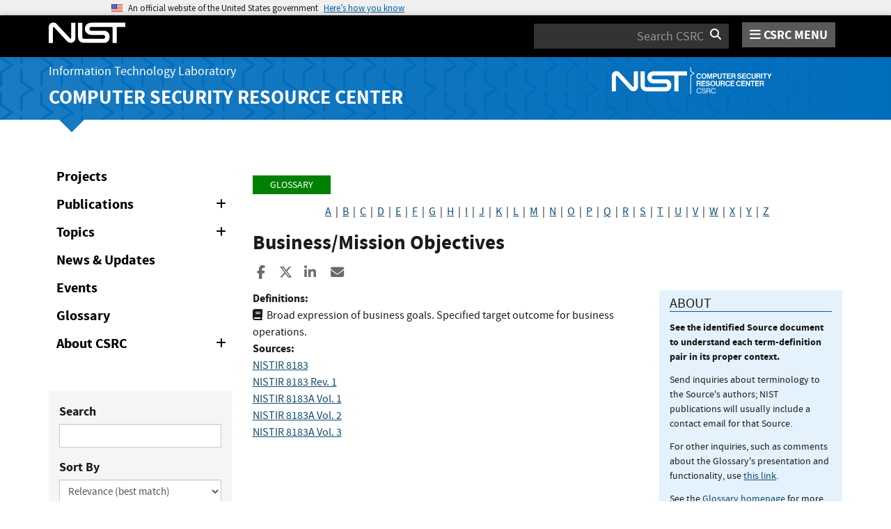

--- FILE ---
content_type: text/html; charset=utf-8
request_url: https://csrc.nist.gov/glossary/term/business_mission_objectives
body_size: 9205
content:
<!DOCTYPE html>
<html lang="en-us" xml:lang="en-us">
<head>
    <meta charset="utf-8" />
    <title>Business/Mission Objectives - Glossary | CSRC</title>
    <meta http-equiv="content-type" content="text/html; charset=UTF-8" />
    <meta http-equiv="content-style-type" content="text/css" />
    <meta http-equiv="content-script-type" content="text/javascript" />
    <meta name="viewport" content="width=device-width, initial-scale=1.0" />
    <meta name="msapplication-config" content="/CSRC/Media/images/favicons/browserconfig.xml" />
    <meta name="theme-color" content="#000000" />
    <meta name="google-site-verification" content="xbrnrVYDgLD-Bd64xHLCt4XsPXzUhQ-4lGMj4TdUUTA" />
    
    <meta description="Glossary" />
    <meta name="dcterms.title" content="Business/Mission Objectives - Glossary | CSRC" />
    <meta name="dcterms.description" content="CSRC Home Page" />
    <meta name="dcterms.creator" content="CSRC Content Editor" />
    <meta name="dcterms.language" scheme="DCTERMS.RFC1766" content="EN-US" />
    <style>
        button[aria-expanded="false"] > span.collapse-show {
            display: inline;
        }
        button[aria-expanded="false"] > span.collapse-hide {
            display: none;
        }
        button[aria-expanded="true"] > span.collapse-show {
            display: none;
        }
        button[aria-expanded="true"] > span.collapse-hide {
            display: inline;
        }
        #glossary-comments-callout {
            font-size: 14px;
        }
    </style>


    <link rel="apple-touch-icon" sizes="180x180" href="/images/icons/apple-touch-icon.png" />
    <link rel="icon" type="image/png" href="/images/icons/favicon-32x32.png" sizes="32x32" />
    <link rel="icon" type="image/png" href="/images/icons/favicon-16x16.png" sizes="16x16" />
    <link rel="manifest" href="/images/icons/manifest.json" />
    <link rel="mask-icon" href="/images/icons/safari-pinned-tab.svg" color="#000000" />
    <link href="/CSRC/Media/images/favicons/favicon.ico" type="image/x-icon" rel="shortcut icon" />
    <link href="/CSRC/Media/images/favicons/favicon.ico" type="image/x-icon" rel="icon" />
    <link href="/dist/app.css" rel="stylesheet" />
    
    <!-- Highlight.js -->
    <link href="/dist/highlight-js/github.css" rel="stylesheet" />
    
    <!-- USWDS Top -->
    <link href="/dist/uswds/css/uswds.css" type="text/css" rel="stylesheet" />
    <script type="text/javascript" src="/dist/uswds/js/uswds-init.min.js"></script>

    <!-- reCAPTCHA v3 -->
    <style>
    .grecaptcha-badge {
        visibility: hidden;
    }
    </style>

    

    <script async type="text/javascript" id="_fed_an_ua_tag" src="https://dap.digitalgov.gov/Universal-Federated-Analytics-Min.js?agency=nist&subagency=csrc&pua=UA-66610693-15&yt=true&exts=xsd,xml,wav,mpg,mpeg,avi,rtf,webm,ogg,ogv,oga,map,otf,eot,svg,ttf,woff"></script>
    <style id="antiClickjackCss">
        body > * {
            display: none !important;
        }
        #antiClickjack {
            display: block !important;
        }
    </style>
    <noscript>
        <style id="antiClickjackNoScript">
            body > * { display: block !important; }
            #antiClickjack {
                display: none !important;
            }
        </style>
    </noscript>
    <script type="text/javascript" id="antiClickjackScript">
        if (self === top) {
            // no clickjacking
            var antiClickjack = document.getElementById("antiClickjackCss"); antiClickjack.parentNode.removeChild(antiClickjack);
        } else {
            setTimeout(tryForward(), 5000);
        }
        function tryForward() {
            top.location = self.location;
        }
    </script>
    <!-- Google tag (gtag.js) --> 
    <script async src="https://www.googletagmanager.com/gtag/js?id=G-TSQ0PLGJZP"></script> 
    <script>   window.dataLayer = window.dataLayer || [];   function gtag(){dataLayer.push(arguments);}   gtag('js', new Date());   gtag('config', 'G-TSQ0PLGJZP'); </script>
    <!-- Google Tag Manager -->
    <script>(function(w,d,s,l,i){w[l]=w[l]||[];w[l].push({'gtm.start':new Date().getTime(),event:'gtm.js'});var f=d.getElementsByTagName(s)[0],j=d.createElement(s),dl=l!='dataLayer'?'&l='+l:'';j.async=true;j.src='https://www.googletagmanager.com/gtm.js?id='+i+dl;f.parentNode.insertBefore(j,f);})(window,document,'script','dataLayer','GTM-MZQC4NCJ');</script>
    <!-- End Google Tag Manager -->
</head>
<body>
    <!-- Google Tag Manager (noscript) -->
    <noscript><iframe src="https://www.googletagmanager.com/ns.html?id=GTM-MZQC4NCJ" height="0" width="0" style="display:none;visibility:hidden"></iframe></noscript>
    <!-- End Google Tag Manager (noscript) -->
    <div id="antiClickjack" style="display: none;">
        <strong style="font-size: 1.6rem;">You are viewing this page in an unauthorized frame window.</strong>
        <p>This is a potential security issue, you are being redirected to <a href="https://csrc.nist.gov">https://csrc.nist.gov</a>.</p>
    </div>

    <section
    class="usa-banner"
    aria-label="Official website of the United States government">
    <div class="usa-accordion">
        <header class="usa-banner__header">
            <noscript>
                <p style="font-size: 0.85rem; font-weight: bold;">You have JavaScript disabled. This site requires JavaScript to be enabled for complete site functionality.</p>
            </noscript>
            <div class="usa-banner__inner">
                <div class="grid-col-auto">
                    <img
                        aria-hidden="true"
                        class="usa-banner__header-flag"
                        src="/dist/uswds/img/us_flag_small.png"
                        alt=""/>
                </div>
                <div class="grid-col-fill tablet:grid-col-auto" aria-hidden="true">
                    <p class="usa-banner__header-text">
                        An official website of the United States government
                    </p>
                    <p class="usa-banner__header-action">Here’s how you know</p>
                </div>
                <button
                    type="button"
                    class="usa-accordion__button usa-banner__button"
                    aria-expanded="false"
                    aria-controls="gov-banner-default">
                    <span class="usa-banner__button-text">Here’s how you know</span>
                </button>
            </div>
        </header>
        <div
            class="usa-banner__content usa-accordion__content"
            id="gov-banner-default">
            <div class="grid-row grid-gap-lg">
                <div class="usa-banner__guidance tablet:grid-col-6">
                    <img
                        class="usa-banner__icon usa-media-block__img"
                        src="/dist/uswds/img/icon-dot-gov.svg"
                        role="img"
                        alt=""
                        aria-hidden="true"/>
                    <div class="usa-media-block__body">
                        <p>
                            <strong>Official websites use .gov</strong><br/>A
                            <strong>.gov</strong> website belongs to an official government
                            organization in the United States.
                        </p>
                    </div>
                </div>
                <div class="usa-banner__guidance tablet:grid-col-6">
                    <img
                        class="usa-banner__icon usa-media-block__img"
                        src="/dist/uswds/img/icon-https.svg"
                        role="img"
                        alt=""
                        aria-hidden="true"/>
                    <div class="usa-media-block__body">
                        <p>
                            <strong>Secure .gov websites use HTTPS</strong><br/>A
                            <strong>lock</strong> (
                            <span class="icon-lock">
                                <svg
                                    xmlns="http://www.w3.org/2000/svg"
                                    width="52"
                                    height="64"
                                    viewBox="0 0 52 64"
                                    class="usa-banner__lock-image"
                                    role="img"
                                    aria-labelledby="banner-lock-description-default"
                                    focusable="false">
                                    <title id="banner-lock-title-default">Lock</title>
                                    <desc id="banner-lock-description-default">Locked padlock icon</desc>
                                    <path
                                        fill="#000000"
                                        fill-rule="evenodd"
                                        d="M26 0c10.493 0 19 8.507 19 19v9h3a4 4 0 0 1 4 4v28a4 4 0 0 1-4 4H4a4 4 0 0 1-4-4V32a4 4 0 0 1 4-4h3v-9C7 8.507 15.507 0 26 0zm0 8c-5.979 0-10.843 4.77-10.996 10.712L15 19v9h22v-9c0-6.075-4.925-11-11-11z"/>
                                </svg>
                            </span
                            >) or <strong>https://</strong> means you’ve safely connected to
                            the .gov website. Share sensitive information only on official,
                            secure websites.
                        </p>
                    </div>
                </div>
            </div>
        </div>
    </div>
</section>

    <nav id="navbar" class="navbar">
    <div id="nist-menu-container" class="container">
        <div class="row">
            <!-- Brand -->
            <div class="col-xs-6 col-md-4 navbar-header">
                <a class="navbar-brand" href="https://www.nist.gov" target="_blank" id="navbar-brand-image">
                    <img src="/CSRC/media/images/svg/nist-logo.svg" alt="National Institute of Standards and Technology" width="110" height="30">
                </a>
            </div>
            <div class="col-xs-6 col-md-8 navbar-nist-logo">
                <div class="form-inline hidden-sm hidden-xs">
                    <form name="site-search" id="site-search-form" action="/search" method="GET">
                        <label for="search-csrc-query" class="element-invisible">Search</label>
                        <input autocomplete="off" class="form-control" id="search-csrc-query" name="keywords" type="text" size="15" maxlength="128" placeholder="Search CSRC" />
                        <input type="hidden" name="ipp" value="25" />
                        <input type="hidden" name="sortBy" value="relevance" />
                        <input type="hidden" name="showOnly" value="publications,projects,news,events,presentations,glossary,topics" />
                        <input type="hidden" name="topicsMatch" value="ANY" />
                        <input type="hidden" name="status" value="Final,Draft" />
                        <button type="submit" id="search-csrc-submit-btn" class="form-submit">
                            <span class="element-invisible">Search</span>
                            <i class="fa fa-search"></i>
                        </button>
                    </form>
                </div>
                <span id="nvd-menu-button" class="pull-right">
                    <a href="#" id="nvd-menu-button-link">
                        <span class="fa fa-bars"></span>
                        <span id="nvd-menu-full-text">CSRC MENU</span>
                    </a>
                </span>
            </div>
        </div>
    </div>

    <div class="form-inline hidden-md hidden-lg">
        <form name="site-search-mobile" id="site-search-form-mobile" action="/search" method="GET">
            <label for="search-csrc-query-mobile" class="element-invisible">Search</label>
            <input autocomplete="off" class="form-control" id="search-csrc-query-mobile" name="keywords" type="text" size="15" maxlength="128" placeholder="Search CSRC" />
            <button type="submit" id="search-csrc-submit-btn-mobile" class="form-submit">
                <span class="element-invisible">Search</span>
                <i class="fa fa-search"></i>
            </button>
        </form>
    </div>
    <div class="main-menu-row container">
        <!-- Collect the nav links, forms, and other content for toggling -->
        <div id="main-menu-drop" class="col-lg-12" style="display: none;">
            <ul>
                <li><a href="/projects">Projects</a></li>
                <li>
                    <a href="/publications">
                        Publications
                        <span class="expander fa fa-plus" id="main-menu-pubs-expander" data-expander-name="publications" data-expanded="false">
                            <span class="element-invisible">Expand or Collapse</span>
                        </span>
                    </a>
                    <div style="display: none;" class="sub-menu" data-expander-trigger="publications" id="main-menu-pubs-expanded">
                        <div class="row">
                            <div class="col-lg-4">
                                <p><a href="/publications/drafts-open-for-comment">Drafts for Public Comment</a></p>
                                <p><a href="/publications/draft-pubs">All Public Drafts</a></p>
                                <p><a href="/publications/final-pubs">Final Pubs</a></p>
                                <p><a href="/publications/fips">FIPS <small>(standards)</small></a></p>
                            </div>
                            <div class="col-lg-4">
                                <p><a href="/publications/sp">Special Publications (SP<small>s</small>)</a></p>
                                <p><a href="/publications/ir">IR <small>(interagency/internal reports)</small></a></p>
                                <p><a href="/publications/cswp">CSWP <small>(cybersecurity white papers)</small></a></p>
                                <p><a href="/publications/itl-bulletin">ITL Bulletins</a></p>
                            </div>
                            <div class="col-lg-4">
                                <p><a href="/publications/project-description">Project Descriptions</a></p>
                                <p><a href="/publications/journal-article">Journal Articles</a></p>
                                <p><a href="/publications/conference-paper">Conference Papers</a></p>
                                <p><a href="/publications/book">Books</a></p>
                            </div>
                        </div>
                    </div>
                </li>
                <li>
                    <a href="/topics">
                        Topics
                        <span class="expander fa fa-plus" id="main-menu-topics-expander" data-expander-name="topics" data-expanded="false">
                            <span class="element-invisible">Expand or Collapse</span>
                        </span>
                    </a>
                    <div style="display: none;" class="sub-menu" data-expander-trigger="topics" id="main-menu-topics-expanded">
                        <div class="row">
                            <div class="col-lg-4">
                                <p><a href="/Topics/Security-and-Privacy">Security & Privacy</a></p>
                                <p><a href="/Topics/Applications">Applications</a></p>
                            </div>
                            <div class="col-lg-4">
                                <p><a href="/Topics/Technologies">Technologies</a></p>
                                <p><a href="/Topics/Sectors">Sectors</a></p>
                            </div>
                            <div class="col-lg-4">
                                <p><a href="/Topics/Laws-and-Regulations">Laws & Regulations</a></p>
                                <p><a href="/Topics/Activities-and-Products">Activities & Products</a></p>
                            </div>
                        </div>
                    </div>
                </li>
                <li><a href="/news">News & Updates</a></li>
                <li><a href="/events">Events</a></li>
                <li><a href="/glossary">Glossary</a></li>
                <li>
                    <a href="/about">
                        About CSRC
                        <span class="expander fa fa-plus" id="main-menu-about-expander" data-expander-name="about" data-expanded="false">
                            <span class="element-invisible">Expand or Collapse</span>
                        </span>
                    </a>
                    <div style="display: none;" class="sub-menu" data-expander-trigger="about" id="main-menu-about-expanded">
                        <div class="row">
                            <div class="col-lg-6">
                                <p>
                                    <strong><a href="/Groups/Computer-Security-Division">Computer Security Division</a></strong><br />
                                    <ul>
                                        <li><a href="/Groups/Computer-Security-Division/Cryptographic-Technology">Cryptographic Technology</a></li>
                                        <li><a href="/Groups/Computer-Security-Division/Secure-Systems-and-Applications">Secure Systems and Applications</a></li>
                                        <li><a href="/Groups/Computer-Security-Division/Security-Components-and-Mechanisms">Security Components and Mechanisms</a></li>
                                        <li><a href="/Groups/Computer-Security-Division/Security-Engineering-and-Risk-Management">Security Engineering and Risk Management</a></li>
                                        <li><a href="/Groups/Computer-Security-Division/Security-Testing-Validation-and-Measurement">Security Testing, Validation, and Measurement</a></li>
                                    </ul>
                                </p>
                            </div>
                            <div class="col-lg-6">
                                <p>
                                    <strong><a href="/Groups/Applied-Cybersecurity-Division">Applied Cybersecurity Division</a></strong><br />
                                    <ul>
                                        <li><a href="/Groups/Applied-Cybersecurity-Division/Cybersecurity-and-Privacy-Applications">Cybersecurity and Privacy Applications</a></li>
                                        <li><a href="/Groups/Applied-Cybersecurity-Division/National-Cybersecurity-Center-of-Excellence">National Cybersecurity Center of Excellence (NCCoE)</a></li>
                                        <li><a href="https://www.nist.gov/nice/">National Initiative for Cybersecurity Education (NICE)</a></li>
                                    </ul>
                                </p>
                                <p>
                                    <a href="/contact">
                                        Contact Us
                                    </a>
                                </p>
                            </div>
                        </div>
                    </div>
                </li>
            </ul>
        </div><!-- /#mobile-nav-container -->
    </div>

</nav>

    <section id="itl-header" class="has-menu">
        <div class="itl-background"></div>
            <div class="container">
                <div class="row">
                    <div class="col-sm-12 col-md-8">
                        <div class="hidden-xs hidden-sm" id="itl-header-lg">
                            <a href="https://www.nist.gov/itl" target="_blank" id="itl-header-link">Information Technology Laboratory</a>
                        </div>
                        <div class="hidden-xs hidden-sm" id="csrc-header-lg">
                            <a href="/" id="csrc-header-link-lg">Computer Security Resource Center</a>
                        </div>
                    </div>
                    <div class="col-sm-12 col-md-4">
                        <div class="hidden-xs hidden-sm hidden-md">
                            <a id="logo-csrc-lg" href="/"><img id="img-logo-csrc-lg" src="/CSRC/Media/images/nist-logo-csrc-white.svg" alt="CSRC Logo" class="csrc-header-logo"></a>
                        </div>
                        <div class="hidden-lg">
                            <a id="logo-csrc-sm" href="/"><img id="img-logo-csrc-sm" src="/CSRC/Media/images/nist-logo-csrc-white.svg" alt="CSRC Logo" class="csrc-header-logo"></a>
                        </div>
                    </div>
                </div>
            </div>
    </section>

    <div id="body-section" class="container">
        
        



<div class="home-content">
    <div class="row">
        <div class="col-lg-3 col-md-4 hidden-sm hidden-xs hidden-xxs">

<ul class="side-nav" id="left-side-navigation">
    <li><a href="/projects">Projects</a></li>
    <li>
        <a href="/publications">
            Publications
            <span class="expander fa fa-plus" id="side-menu-pubs-expander" data-expander-name="publicationsSide" data-expanded="false">
                <span class="element-invisible">Expand or Collapse</span>
            </span>
        </a>
        <div style="display: none;" class="sub-menu" data-expander-trigger="publicationsSide" id="side-menu-pubs-expanded">
            <ul>
                <li><a href="/publications/drafts-open-for-comment">Drafts for Public Comment</a></li>
                <li><a href="/publications/draft-pubs">All Public Drafts</a></li>
                <li><a href="/publications/sp">NIST Special Publications (SPs)</a></li>
                <li><a href="/publications/fips">FIPS</a></li>
                <li><a href="/publications/nistir">NIST interagency/internal reports (NISTIRs)</a></li>
                <li><a href="/publications/itl-bulletin">ITL Bulletins</a></li>
                <li><a href="/publications/white-paper">White Papers</a></li>
                <li><a href="/publications/journal-article">Journal Articles</a></li>
                <li><a href="/publications/conference-paper">Conference Papers</a></li>
                <li><a href="/publications/book">Books</a></li>
            </ul>
        </div>
    </li>
    <li>
        <a href="/topics">
            Topics
            <span class="expander fa fa-plus" id="side-menu-topics-expander" data-expander-name="topicsSide" data-expanded="false">
                <span class="element-invisible">Expand or Collapse</span>
            </span>
        </a>
        <div style="display: none;" class="sub-menu" data-expander-trigger="topicsSide" id="side-menu-topics-expanded">
            <ul>
                <li><a href="/Topics/Security-and-Privacy">Security &amp; Privacy</a></li>
                <li><a href="/Topics/Applications">Applications</a></li>
                <li><a href="/Topics/Technologies">Technologies</a></li>
                <li><a href="/Topics/Sectors">Sectors</a></li>
                <li><a href="/Topics/Laws-and-Regulations">Laws &amp; Regulations</a></li>
                <li><a href="/Topics/Activities-and-Products">Activities &amp; Products</a></li>
            </ul>
        </div>
    </li>
    <li><a href="/news">News &amp; Updates</a></li>
    <li><a href="/events">Events</a></li>
    <li><a href="/glossary">Glossary</a></li>
    <li>
        <a href="/about">
            About CSRC
            <span class="expander fa fa-plus" id="side-menu-about-expander" data-expander-name="aboutSide" data-expanded="false">
                <span class="element-invisible">Expand or Collapse</span>
            </span>
        </a>
        <div style="display: none;" class="sub-menu" data-expander-trigger="aboutSide" id="side-menu-about-expanded">
            <strong><a href="/Groups/Computer-Security-Division">Computer Security Division</a></strong><br />
            <ul>
                <li><a href="/Groups/Computer-Security-Division/Cryptographic-Technology">Cryptographic Technology</a></li>
                <li><a href="/Groups/Computer-Security-Division/Secure-Systems-and-Applications">Secure Systems and Applications</a></li>
                <li><a href="/Groups/Computer-Security-Division/Security-Components-and-Mechanisms">Security Components and Mechanisms</a></li>
                <li><a href="/Groups/Computer-Security-Division/Security-Engineering-and-Risk-Management">Security Engineering and Risk Management</a></li>
                <li><a href="/Groups/Computer-Security-Division/Security-Testing-Validation-and-Measurement">Security Testing, Validation, and Measurement</a></li>
            </ul>
            <strong><a href="/Groups/Applied-Cybersecurity-Division">Applied Cybersecurity Division</a></strong><br />
            <ul>
                <li><a href="/Groups/Applied-Cybersecurity-Division/Cybersecurity-and-Privacy-Applications">Cybersecurity and Privacy Applications</a></li>
                <li><a href="/Groups/Applied-Cybersecurity-Division/National-Cybersecurity-Center-of-Excellence">National Cybersecurity Center of Excellence (NCCoE)</a></li>
                <li><a href="https://www.nist.gov/nice/">National Initiative for Cybersecurity Education (NICE)</a></li>
            </ul>
            <strong><a href="/contact-us">Contact Us</a></strong>
        </div>
    </li>
</ul>

<form action="/glossary" class="bs-callout bs-callout-success csrc-search-form" data-csrc-form="true" data-default-query="sortBy-lg=term+asc" data-form-ignore-default="sortBy" data-form-name="glossarySearch" method="get">                <div class="form-group">
                    <label for="glossary-search-keywords">Search</label>
                    <input Name="keywords-lg" class="form-control" data-val="true" data-val-length="The field Search must be a string with a maximum length of 255." data-val-length-max="255" id="glossary-search-keywords" name="Form.Keywords" type="text" value="" />
                </div>
                <div class="form-group">
                    <label for="glossary-search-sort-by">Sort By</label>
                    <div class="form-inline">
                        <select Name="sortBy-lg" class="form-control form-control-full" id="glossary-search-sort-by" name="Form.SortBy"><option selected="selected" value="relevance">Relevance (best match)</option>
<option value="term asc">Term (A-Z)</option>
<option value="term desc">Term (Z-A)</option>
</select>
                    </div>
                </div>
                <div class="form-group form-inline">
                    <label for="glossary-search-ipp" class="form-control-half">Items Per Page</label>
                    <select Name="ipp-lg" class="form-control" id="glossary-search-ipp" name="Form.ItemsPerPage"><option selected="selected" value="100">100</option>
<option value="200">200</option>
<option value="500">500</option>
<option value="all">All</option>
</select>
                </div>
                <div style="display: none;" data-form-error-pane="true" class="text-danger">
                    <strong class="text-danger">Please fix the following:</strong>
                    <ul data-form-error-list="true">
                    </ul>
                    <div class="validation-summary-valid" data-valmsg-summary="true"><ul><li style="display:none"></li>
</ul></div>
                </div>
                <div class="form-group">
                    <button type="submit" id="glossary-search-submit" name="submit-btn" data-form-button="submit" class="btn">Search</button>
                    <button type="reset" id="glossary-search-reset" name="reset-btn" data-form-button="reset" class="btn">Reset</button>
                </div>
</form>
        </div>
        <div class="col-lg-9 col-md-8 col-sm-12 col-xs-12 col-xxs-12">

			<ol class="breadcrumb">
			    <a href="/glossary" class="breadcrumb-link">Glossary</a>
			</ol>

            <div id="AlphaIndexDiv" style="margin-bottom: 1em; text-align: center;">
                    <a id="alpha-a" href="/glossary?index=A">A</a>
                        &nbsp;|&nbsp;
                    <a id="alpha-b" href="/glossary?index=B">B</a>
                        &nbsp;|&nbsp;
                    <a id="alpha-c" href="/glossary?index=C">C</a>
                        &nbsp;|&nbsp;
                    <a id="alpha-d" href="/glossary?index=D">D</a>
                        &nbsp;|&nbsp;
                    <a id="alpha-e" href="/glossary?index=E">E</a>
                        &nbsp;|&nbsp;
                    <a id="alpha-f" href="/glossary?index=F">F</a>
                        &nbsp;|&nbsp;
                    <a id="alpha-g" href="/glossary?index=G">G</a>
                        &nbsp;|&nbsp;
                    <a id="alpha-h" href="/glossary?index=H">H</a>
                        &nbsp;|&nbsp;
                    <a id="alpha-i" href="/glossary?index=I">I</a>
                        &nbsp;|&nbsp;
                    <a id="alpha-j" href="/glossary?index=J">J</a>
                        &nbsp;|&nbsp;
                    <a id="alpha-k" href="/glossary?index=K">K</a>
                        &nbsp;|&nbsp;
                    <a id="alpha-l" href="/glossary?index=L">L</a>
                        &nbsp;|&nbsp;
                    <a id="alpha-m" href="/glossary?index=M">M</a>
                        &nbsp;|&nbsp;
                    <a id="alpha-n" href="/glossary?index=N">N</a>
                        &nbsp;|&nbsp;
                    <a id="alpha-o" href="/glossary?index=O">O</a>
                        &nbsp;|&nbsp;
                    <a id="alpha-p" href="/glossary?index=P">P</a>
                        &nbsp;|&nbsp;
                    <a id="alpha-q" href="/glossary?index=Q">Q</a>
                        &nbsp;|&nbsp;
                    <a id="alpha-r" href="/glossary?index=R">R</a>
                        &nbsp;|&nbsp;
                    <a id="alpha-s" href="/glossary?index=S">S</a>
                        &nbsp;|&nbsp;
                    <a id="alpha-t" href="/glossary?index=T">T</a>
                        &nbsp;|&nbsp;
                    <a id="alpha-u" href="/glossary?index=U">U</a>
                        &nbsp;|&nbsp;
                    <a id="alpha-v" href="/glossary?index=V">V</a>
                        &nbsp;|&nbsp;
                    <a id="alpha-w" href="/glossary?index=W">W</a>
                        &nbsp;|&nbsp;
                    <a id="alpha-x" href="/glossary?index=X">X</a>
                        &nbsp;|&nbsp;
                    <a id="alpha-y" href="/glossary?index=Y">Y</a>
                        &nbsp;|&nbsp;
                    <a id="alpha-z" href="/glossary?index=Z">Z</a>
            </div>
            
                <div>
                    <h3 id="term-text">Business/Mission Objectives</h3>
                                 

<div class="page-social-buttons" id=&quot;page-social-buttons&quot;>
    <a href="https://www.facebook.com/sharer/sharer.php?u=https%3A%2F%2Fcsrc.nist.gov%2Fglossary%2Fterm%2Fbusiness_mission_objectives" class="social-facebook"><i class="fa fa-facebook fa-fw" aria-hidden="true"></i><span class="sr-only">Share to Facebook</span></a>
    <a href="https://x.com/share?url=https%3A%2F%2Fcsrc.nist.gov%2Fglossary%2Fterm%2Fbusiness_mission_objectives" class="social-twitter"><i class="fa-brands fa-x-twitter"></i><span class="sr-only">Share to X</span></a>
    <a href="https://www.linkedin.com/shareArticle?mini=true&amp;url=https%3A%2F%2Fcsrc.nist.gov%2Fglossary%2Fterm%2Fbusiness_mission_objectives&amp;source=csrc.nist.gov" class="social-linked-in"><i class="fa fa-linkedin fa-fw" aria-hidden="true"></i><span class="sr-only">Share to LinkedIn</span></a>
    <a href="/cdn-cgi/l/email-protection#[base64]" class="social-email"><i class="fa fa-envelope fa-fw" aria-hidden="true"></i><span class="sr-only">Share ia Email</span></a>
</div>


                    <div class="row">
            		    <div class="col-lg-8 col-sm-12">
            		        <div class="glossary-definition">
                                            			        <strong>Definitions:</strong>
            			        <div class="indent-1">
		                            <p>
					                        <span>
						                        <i class="fa fa-book" id="term-def-book-0"></i>&nbsp;&nbsp;<span id="term-def-text-0">Broad expression of business goals. Specified target outcome for business operations.</span><br/>
						                        <strong>Sources:</strong>
						                        <span id="term-def-sources-0" data-lowest-rank="6">
								                        <br/>
                                                            <span data-source-rank="6">
                                                                <a href="https://doi.org/10.6028/NIST.IR.8183" id="term-def-src-link-0-0">NISTIR 8183</a>
                                                                
                                                                                                                                                                                                                                                </span>
									                        <br/>
                                                            <span data-source-rank="6">
                                                                <a href="https://doi.org/10.6028/NIST.IR.8183r1" id="term-def-src-link-0-1">NISTIR 8183 Rev. 1</a>
                                                                
                                                                                                                                                                                                                                                </span>
									                        <br/>
                                                            <span data-source-rank="6">
                                                                <a href="https://doi.org/10.6028/NIST.IR.8183A-1" id="term-def-src-link-0-2">NISTIR 8183A Vol. 1</a>
                                                                
                                                                                                                                                                                                                                                </span>
									                        <br/>
                                                            <span data-source-rank="6">
                                                                <a href="https://doi.org/10.6028/NIST.IR.8183A-2" id="term-def-src-link-0-3">NISTIR 8183A Vol. 2</a>
                                                                
                                                                                                                                                                                                                                                </span>
									                        <br/>
                                                            <span data-source-rank="6">
                                                                <a href="https://doi.org/10.6028/NIST.IR.8183A-3" id="term-def-src-link-0-4">NISTIR 8183A Vol. 3</a>
                                                                
                                                                                                                                                                                                                                                </span>
									                        <br/>
						                        </span>
						                        <br/>
						                    </span>
		                            </p>
            			        </div>
            		        </div>
							<p></p>
                        </div>
            	        <div class="col-lg-4 hidden-xs hidden-sm hidden-md">
                            <div class="bs-callout bs-callout-danger" id="glossary-comments-callout">
                                <h4>About</h4>
                                <p><strong>See the identified Source document to understand each term-definition pair in its proper context.</strong></p>
                                <p>Send inquiries about terminology to the Source's authors; NIST publications will usually include a contact email for that Source.</p>
                                <p>For other inquiries, such as comments about the Glossary's presentation and functionality, use <a href="/cdn-cgi/l/email-protection#90e3f5f3f7fcffe3e3f1e2e9d0fef9e3e4bef7ffe6" id="sec-glossary-email">this link</a>.</p>
                                <p>See the <a href="/glossary" id="glossary-home">Glossary homepage</a> for more guidance.</p>

                            </div>
            	        </div>
                    </div>
                </div>
        </div>
    </div>
</div>


        <div id="footer-pusher"></div>

    </div>

    

    <footer id="footer">
    <div class="container">

        <div class="row">
            <div class="col-sm-6">
                <span class="hidden-xs">
                    <a href="https://www.nist.gov" title="National Institute of Standards and Technology" rel="home" target="_blank" class="footer-nist-logo" id="footer-nist-logo-link">
                        <img src="/CSRC/Media/images/nist-logo-brand-white.svg" alt="National Institute of Standards and Technology logo" id="footer-nist-logo" />
                    </a>
                </span>

                <div class="row footer-contact-container">
                    <div class="col-sm-12" id="footer-address">
                        <strong>HEADQUARTERS</strong><br>
                        100 Bureau Drive<br>
                        Gaithersburg, MD 20899
                    </div>
                </div>
            </div>
            <div class="col-sm-6">
                <ul class="social-list text-right" style="display: block;">
                    <li class="field-item service-twitter list-horiz">
                        <a href="https://x.com/NISTCyber" class="social-btn social-btn--large extlink ext" id="footer-social-twitter-link">
                            <i class="fa-brands fa-x-twitter fa-fw"><span class="element-invisible">X</span></i><span class="ext"><span class="element-invisible"> (link is external)</span></span>
                        </a>
                    </li>
                    <li class="field-item service-facebook list-horiz">
                        <a href="https://www.facebook.com/NIST" class="social-btn social-btn--large extlink ext" id="footer-social-facebook-link">
                            <i class="fa fa-facebook fa-fw"><span class="element-invisible">facebook</span></i><span class="ext"><span class="element-invisible"> (link is external)</span></span>
                        </a>

                    </li>
                    <li class="field-item service-linkedin list-horiz">
                        <a href="https://www.linkedin.com/company/nist" class="social-btn social-btn--large extlink ext" id="footer-social-linkedin-link">
                            <i class="fa fa-linkedin fa-fw"><span class="element-invisible">linkedin</span></i><span class="ext"><span class="element-invisible"> (link is external)</span></span>
                        </a>

                    </li>
                    <li class="field-item service-instagram list-horiz">
                        <a href="https://www.instagram.com/usnistgov/" class="social-btn social-btn--large extlink ext" id="footer-social-instagram-link">
                            <i class="fa fa-instagram fa-fw"><span class="element-invisible">instagram</span></i>
                            <span class="ext"><span class="element-invisible"> (link is external)</span></span>
                        </a>

                    </li>
                    <li class="field-item service-youtube list-horiz">
                        <a href="https://www.youtube.com/user/USNISTGOV" class="social-btn social-btn--large extlink ext" id="footer-social-youtube-link">
                            <i class="fa fa-youtube fa-fw"><span class="element-invisible">youtube</span></i><span class="ext"><span class="element-invisible"> (link is external)</span></span>
                        </a>

                    </li>
                    <li class="field-item service-rss list-horiz">
                        <a href="https://www.nist.gov/news-events/nist-rss-feeds" class="social-btn social-btn--large extlink" id="footer-social-rss-link">
                            <i class="fa fa-rss fa-fw"><span class="element-invisible">rss</span></i>
                        </a>

                    </li>
                    <li class="field-item service-govdelivery list-horiz last">
                        <a href="https://public.govdelivery.com/accounts/USNIST/subscriber/new?qsp=USNIST_3" class="social-btn social-btn--large extlink ext" title="Subscribe to CSRC and publication updates, and other NIST cybersecurity news" id="footer-social-govdelivery-link">
                            <i class="fa fa-envelope fa-fw"><span class="element-invisible">govdelivery</span></i><span class="ext"><span class="element-invisible"> (link is external)</span></span>
                        </a>
                    </li>
                </ul>
                <p class="text-right">
                    Want updates about CSRC and our publications?
                    <a href="https://public.govdelivery.com/accounts/USNIST/subscriber/new?qsp=USNIST_3" class="btn btn-lg btn-primary" style="background-color: #12659c!important; border-color: #12659c!important;" id="footer-subscribe-link">Subscribe</a>
                </p>
            </div>
        </div>
        <div class="row hidden-sm hidden-md hidden-lg">
            <div class="col-sm-12">
                <a href="https://www.nist.gov" title="National Institute of Standards and Technology" rel="home" target="_blank" class="footer-nist-logo" id="footer-bottom-nist-logo-link">
                    <img src="/CSRC/Media/images/logo_rev.png" alt="National Institute of Standards and Technology logo" id="footer-bottom-nist-logo" />
                </a>
            </div>
        </div>

        <div class="row">
            <div class="col-sm-6">
                <p>
                    <a href="/about/contact" id="footer-contact-us-link">Contact Us</a> |
                    <a href="https://www.nist.gov/about-nist/visit" style="display: inline-block;" id="footer-org-link">Our Other Offices</a>
                </p>
            </div>
            <div class="col-sm-6">
                <span class="pull-right text-right">
                    Send inquiries to <a href="/cdn-cgi/l/email-protection#4c2f3f3e2f6125223d39253e350c22253f38622b233a733f392e26292f38710f1f1e0f6c05223d39253e35" style="display: inline-block;" id="footer-inquiries-link"><span class="__cf_email__" data-cfemail="95f6e6e7f6b8fcfbe4e0fce7ecd5fbfce6e1bbf2fae3">[email&#160;protected]</span></a>
                </span>
            </div>
        </div>

        <div class="row">
            <div class="footer-bottom-links-container" id="footer-bottom-links-container">
                <ul>
                  <li><a href="https://www.nist.gov/privacy-policy">Site Privacy</a></li>
                  <li><a href="https://www.nist.gov/oism/accessibility">Accessibility</a></li>
                  <li><a href="https://www.nist.gov/privacy">Privacy Program</a></li>
                  <li><a href="https://www.nist.gov/oism/copyrights">Copyrights</a></li>
                  <li><a href="https://www.commerce.gov/vulnerability-disclosure-policy">Vulnerability Disclosure</a></li>
                  <li><a href="https://www.nist.gov/no-fear-act-policy">No Fear Act Policy</a></li>
                  <li><a href="https://www.nist.gov/foia">FOIA</a></li>
                  <li><a href="https://www.nist.gov/environmental-policy-statement">Environmental Policy</a></li>
                  <li><a href="https://www.nist.gov/summary-report-scientific-integrity">Scientific Integrity</a></li>
                  <li><a href="https://www.nist.gov/nist-information-quality-standards">Information Quality Standards</a></li>
                  <li><a href="https://www.commerce.gov/">Commerce.gov</a></li>
                  <li><a href="https://www.science.gov/">Science.gov</a></li>
                  <li><a href="https://www.usa.gov/">USA.gov</a></li>
                  <li><a href="https://vote.gov/">Vote.gov</a></li>
                </ul>
            </div>
        </div>
    </div>
</footer>

    <script data-cfasync="false" src="/cdn-cgi/scripts/5c5dd728/cloudflare-static/email-decode.min.js"></script><script type="text/javascript" src="/dist/js/quick-collapse.js"></script>
<script type="text/javascript" src="/dist/app.bundle.js"></script>
<!-- USWDS Bottom -->
<script type="text/javascript" src="/dist/uswds/js/uswds.min.js"></script>

    

    <script>(function(){function c(){var b=a.contentDocument||a.contentWindow.document;if(b){var d=b.createElement('script');d.innerHTML="window.__CF$cv$params={r:'9c282fb1fe650f98',t:'MTc2OTE4MDY5NQ=='};var a=document.createElement('script');a.src='/cdn-cgi/challenge-platform/scripts/jsd/main.js';document.getElementsByTagName('head')[0].appendChild(a);";b.getElementsByTagName('head')[0].appendChild(d)}}if(document.body){var a=document.createElement('iframe');a.height=1;a.width=1;a.style.position='absolute';a.style.top=0;a.style.left=0;a.style.border='none';a.style.visibility='hidden';document.body.appendChild(a);if('loading'!==document.readyState)c();else if(window.addEventListener)document.addEventListener('DOMContentLoaded',c);else{var e=document.onreadystatechange||function(){};document.onreadystatechange=function(b){e(b);'loading'!==document.readyState&&(document.onreadystatechange=e,c())}}}})();</script><script defer src="https://static.cloudflareinsights.com/beacon.min.js/vcd15cbe7772f49c399c6a5babf22c1241717689176015" integrity="sha512-ZpsOmlRQV6y907TI0dKBHq9Md29nnaEIPlkf84rnaERnq6zvWvPUqr2ft8M1aS28oN72PdrCzSjY4U6VaAw1EQ==" data-cf-beacon='{"version":"2024.11.0","token":"9ef5b487afff42a68917b2d63593a474","server_timing":{"name":{"cfCacheStatus":true,"cfEdge":true,"cfExtPri":true,"cfL4":true,"cfOrigin":true,"cfSpeedBrain":true},"location_startswith":null}}' crossorigin="anonymous"></script>
</body>
</html>
